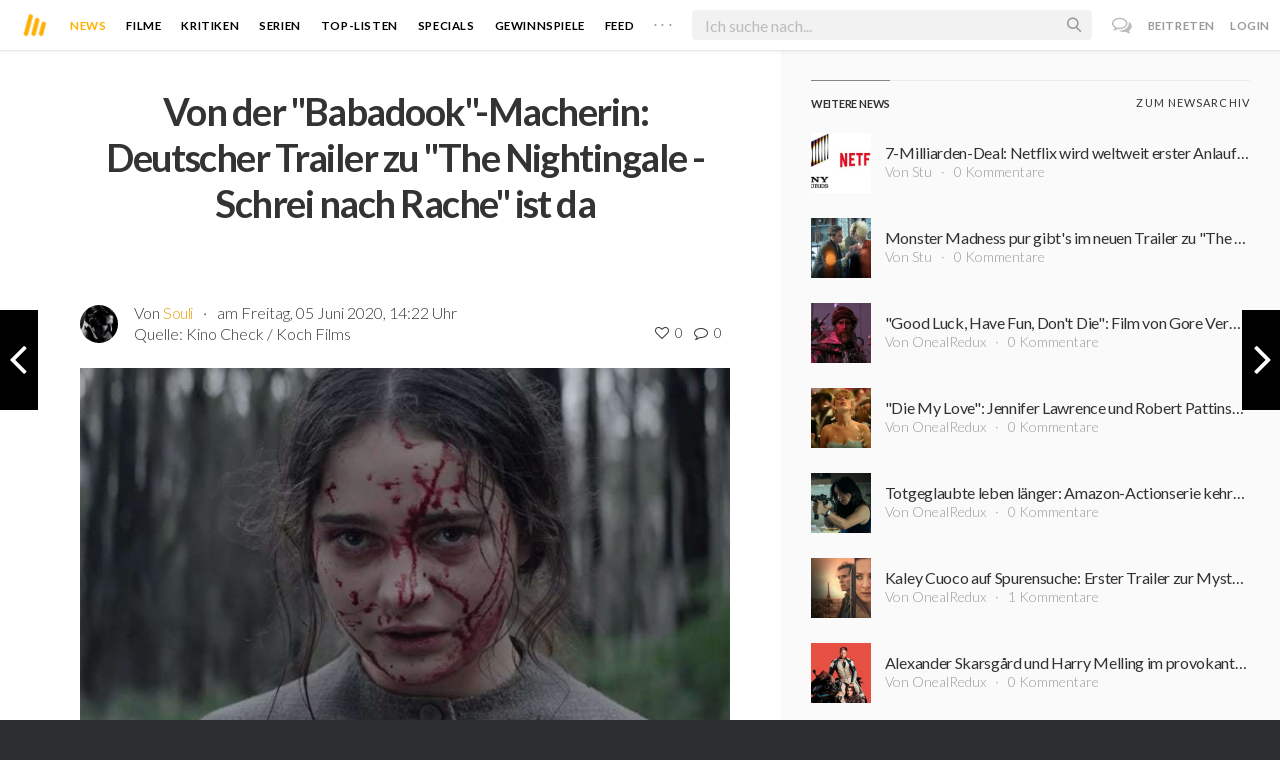

--- FILE ---
content_type: text/html; charset=utf-8
request_url: https://www.moviebreak.de/stories/18340/von-der-babadook-macherin-deutscher-trailer-zu-the-nightingale-schrei-nach-rache-ist-da
body_size: 11913
content:
<!DOCTYPE html>
<html lang="de">
<head>
  <meta charset="utf-8" />

<meta name="viewport" content="width=device-width, initial-scale=1" />

<META NAME="copyright" CONTENT="Copyright by Moviebreak.de">
<META NAME="Content-Language" CONTENT="de">
<META NAME="distribution" CONTENT="Global">
<META NAME="revisit-after" CONTENT="1 days">
<META NAME="robots" CONTENT="INDEX,FOLLOW,NOODP">
<META NAME="page-topic" CONTENT="Film, Kino, DVD">
<META NAME="audience" content="All">
<meta name="google-site-verification" content="5HsFgFplwinPMXQ_ZVekOIA-DSH-I6EZ5A5QdFbq3Lc" />

<title>Von der &quot;Babadook&quot;-Macherin: Deutscher Trailer zu &quot;The Nightingale - Schrei nach Rache&quot; ist da | Moviebreak.de</title>
<meta name="description" content="Mit Der Babadook hat Jennifer Kent 2014 eines der großen Highlights des Horror-Genres geschaffen und bewiesen, dass der Horrorfilm vor allem dann funktioniert, wenn er sein Grauen gezielt über psyc..." />
<meta property="og:title" content="Von der &quot;Babadook&quot;-Macherin: Deutscher Trailer zu &quot;The Nightingale - Schrei nach Rache&quot; ist da | Moviebreak.de" />
<meta property="og:description" content="Mit Der Babadook hat Jennifer Kent 2014 eines der großen Highlights des Horror-Genres geschaffen und bewiesen, dass der Horrorfilm vor allem dann funktioniert, wenn er sein Grauen gezielt über psyc..." />
<meta property="og:image" content="https://assets-cache0.moviebreak.de/system/bilder/story/photo/5eda39b56e733341a4370000/df.jpg" />
<meta property="og:type" content="website" />
<meta property="og:url" content="https://www.moviebreak.de/stories/18340/von-der-babadook-macherin-deutscher-trailer-zu-the-nightingale-schrei-nach-rache-ist-da" />
<meta property="og:site_name" content="moviebreak.de" />
<meta property="fb:app_id" content="526569477387173" />
<meta property="fb:pages" content="349537228498986" />

<!-- for Twitter -->
<meta name="twitter:card" content="summary" />
<meta name="twitter:title" content="Moviebreak.de" />
<meta name="twitter:description" content="Moviebreak ist Deutschlands Community für Filmbegeisterte." />

<!-- AMP -->
<link rel="amphtml" href="https://www.moviebreak.de/stories/18340/von-der-babadook-macherin-deutscher-trailer-zu-the-nightingale-schrei-nach-rache-ist-da/amp">
<!-- Favicon -->
<link rel="icon" href="/favicon.ico" type="image/x-icon">  

<link rel="stylesheet" media="screen" href="/assets/application-f64d9f433349f0fdb38c062376cbf3a6.css" />

<!-- Included JS Files  -->
<script src="https://cdnjs.cloudflare.com/ajax/libs/vue/1.0.16/vue.min.js" type="text/javascript"></script>
<script src="/assets/application-e84bd17dd47dbd71aa7baf0867fc2dff.js"></script>

<meta name="csrf-param" content="authenticity_token" />
<meta name="csrf-token" content="1x0s8Yo6Iv+SyaEZkgNHblNEqPjMrkFXVhK+qYui/ah0Y9PmEt2mc/RoewWgPn2QjI2POAYolQzk9d/xYII3WA==" />

<link rel="alternate" type="application/atom+xml" title="ATOM" href="/stories" />
<link rel="alternate" type="application/rss+xml" title="RSS" href="/stories.rss" />


  <script>
    var _gaq=[['_setAccount','UA-38636139-1'],['_trackPageview']];
    (function(d,t){var g=d.createElement(t),s=d.getElementsByTagName(t)[0];g.async=1;
    g.src=('https:'==location.protocol?'//ssl':'//www')+'.google-analytics.com/ga.js';
    s.parentNode.insertBefore(g,s)}(document,'script'));
  </script>

</head>
<body 
  class="stories show "
  data-subscription-namespace="/" 
  data-user-login="" data-user-nimda=""
  data-facebook-id="526569477387173">
  <div id="fb-root"></div>

  <div id="flash-messages">

</div>

  <div id="ns-box" class="ns-box"></div>

  <div id="tweets-pane" class="tweets-pane" data-turbolinks-permanent>
	<a href="#" id="close-tweets-pane" class="close fa fa-angle-right"></a>
	<div id="tweets">

		<div class="tweets--header" data-room="users" data-resource-id="online">
			<div class="tweets--header-content">
				<span class="tweets--headline">Chat</span>

				<a href="#" @click.prevent="onlineUsersOpen = !onlineUsersOpen" class="tweets-subheadline">
					<span class="left dot green"></span>
					{{ onlineUsers.length }} User Online
					<i v-bind:class="onlineUsersOpen ? 'fa-caret-up' : 'fa-caret-down'" class="fa"></i>
				</a>
			</div>

			<div class="users-list" v-show="onlineUsersOpen">
				<a v-for="user in onlineUsers" v-bind:href="'/users/' + user.login" class="users-list--item">
					<img v-bind:src="user.avatar" class="avatar">
				</a>
			</div>
		</div>


		<div class="tweets-list">
			<div v-for="(idx, tweet) in tweets | orderBy 'number' -1" class="tweets-item">
				<a v-bind:href="tweet.url" class="item-avatar">
					<img v-bind:src="tweet.photo" class="avatar">
				</a>

				<div class="item-content">
					<h4 class="item-title">
						<a class="inherit underline-hover" v-bind:href="tweet.url">{{ tweet.login }}</a>
					</h4>

					<div class="item-text">
						{{{ tweet.body | format }}}
					</div>

					<div class="item-footer">
						<span class="time">{{ tweet.created_at }}</span>

						<a href="#" class="item-delete" v-show="tweet.deleteable" @click.prevent="deleteTweet(tweet)">
							<i class="fa fa-trash-o"></i>
						</a>
					</div>
				</div>
			</div>

			<p class="text-center space-top-2" v-show="loading">Wird geladen...</p>

			<div class="text-center space-top-2" v-show="!allLoaded && !loading">
				<a href="#" @click.prevent="loadTweets">Mehr laden</a>
			</div>
		</div>

	</div>
</div>
  <div id="app">
    <header class="main-header">
  <div class="header--left--actions">
    <div class="has-dropdown">
      <i id="nav-toggle" class="flaticon-navicon header--icon header--navicon"></i>

      <div class="dropdown nav-dropdown">
        <i class="fa fa-caret-up arrow arrow--left"></i>
        <div class="inner">
          <ul>
            <li><a href="/stories">News</a></li>
            <li><a href="/film">Filme</a></li>
            <li><a href="/film/kritiken">Kritiken</a></li>
            <li><a href="/top_lists">Top-Listen</a></li>
            <li><a href="/film/all">Archiv</a></li>
            <li><a href="/serien">Serien</a></li>
            <li><a href="/features">Specials</a></li>
            <li><a href="/gewinnspiele">Gewinnspiele</a></li>
            <li><a href="/users">Feed</a></li>
            <li><a href="/lists">User-Listen</a></li>
            <li><a href="/film/filmstarts">Im Kino</a></li>
            <li><a href="/film/vorschau">Vorschauen</a></li>
            <li><a href="/film/user_kritiken">User-Kritiken</a></li>
            <li><a href="/film/top">Top 100</a></li>
            <li><a href="/stats">Hall of Fame</a></li>
            <li><a href="/users/all">Alle User</a></li>
          </ul>
        </div>
      </div>
    </div>

    <a href="#" @click.prevent="handleSearchView" class="header--search-trigger header--icon">
      <i class="flaticon-search"></i>
    </a>
  </div>

  <a class="header--logo" href="/"><img class="header--logo--img" src="/assets/logos/mb-icon@2x-2e434e9dde23fe61c5f483002e20116f.png" alt="Mb icon@2x" /></a>

  <div class="header--side">
    <div class="header--nav-items">
      <a class="header--nav-item active" href="/stories">News</a>
      <a class="header--nav-item " href="/film">Filme</a>
      <a class="header--nav-item " href="/film/kritiken">Kritiken</a>
      <a class="header--nav-item " href="/serien">Serien</a>
      <a class="header--nav-item " href="/top_lists">Top-Listen</a>
      <a class="header--nav-item " href="/features">Specials</a>
      <a class="header--nav-item " href="/gewinnspiele">Gewinnspiele</a>
      <a class="header--nav-item " href="/users">Feed</a>
      
      <div class="has-dropdown">
        <a class="header--nav-item more" data-toggle="nav" href="#">. . .</a>

        <div class="dropdown">
          <i class="fa fa-caret-up arrow"></i>
          <div class="inner">
            <ul>
              <li><a href="/film/all">Archiv</a></li>
              <li><a href="/lists">User-Listen</a></li>
              <li><a href="/film/filmstarts">Im Kino</a></li>
              <li><a href="/film/vorschau">Vorschauen</a></li>
              <li><a href="/film/user_kritiken">User-Kritiken</a></li>
              <li><a href="/film/top">Top 100</a></li>
              <li><a href="/stats">Hall of Fame</a></li>
              <li><a href="/users/all">Alle User</a></li>
            </ul>
          </div>
        </div>
      </div>
    </div>
  </div>

  <form @submit.prevent="" class="header--search-form" v-bind:class="{'active': mobileSearchActive}">
    <a href="#" class="header--search-form--icon close" v-if="isSearchView || mobileSearchActive" @click.prevent="handleSearchView">&#xd7;</a>
    <i class="flaticon-search header--search-form--icon" v-else></i>
    <input aria-label="Suchen" type="text" placeholder="Ich suche nach..." class="header--search-form--field" v-model="q"
           @keydown.esc="q = ''" @keydown.down.prevent="down" @keydown.up.prevent="up" v-el:search-input>
  </form>

  <div class="header--right--actions">
      <a href="#" id="tweets-button" class="relative" title="chat">
        <i class="fa fa-comments-o update--icon chat"></i>
        <span id="messages-counter" class="update--count online" data-count="0" data-turbolinks-permanent></span>
      </a>
      <a href="/signup" class="header--login-btn hidden-xs">Beitreten</a>
      <a href="#" class="header--login-btn" @click.prevent="showModal = true">Login</a>
  </div>
</header>

    <div class="main-container">
      <div class="search-container" v-show="isSearchView">
	<search :q="q" :active.sync="isSearchView"></search>
</div>

<script type="text/template" id="search-container">
	<div class="search--content container">
		<div class="search--results">
			<header class="search--results-header">
				<span class="title">Ergebnisse für "{{ q }}"</span>
				<span class="sub-title">{{ results.length }} Ergebnisse</span>
			</header>

			<ul class="search--results-items" v-show="itemsCount && !loading">
				<li v-for="(idx, item) in results | filterBy filter in 'type' | orderBy 'score' -1 | limitBy limit">
					<a href="{{ item.url }}" class="search--results-item" v-bind:class="[item.type, (currentIdx == idx) ? 'selected' : '']">
						<div class="search--item-photo">
							<img :src="item.photo">
						</div>
						<div class="search--item-content">
							<p class="search--item-title">{{ item.title }} 
								<span class="search--item-subtitle" v-show="item.subtitle">({{ item.subtitle }})</span>
							</p>
							<p v-show="item.body">{{ item.body }}</p>
							<p class="search--item-subheading" v-show="item.subheading">{{ item.subheading }}</p>
						</div>
					</a>
				</li>
			</ul>
			
			<p v-else>
				<span v-show="loading">Wird nach "{{ q }}" gesucht...</span>
				<span v-else>Hmmm. Keine Ergebnisse gefunden. :(</span>
			</p>
		</div>

		<aside class="search--filters">
			<div class="search-filters-content">
				<label class="search--label">Typ</label>

				<filter-tab :results="results" title="Top" type=""></filter-tab>
				<filter-tab :results="results" title="Filme" type="movie"></filter-tab>
				<filter-tab :results="results" title="Serien" type="show"></filter-tab>
				<filter-tab :results="results" title="Stars" type="people"></filter-tab>
				<!--<filter-tab :results="results" title="News" type="story"></filter-tab>-->
			</div>
		</aside>
	</div>
</script>

<script type="text/template" id="filter-tab">
	<span class="search--filter-btn" @click="onClick" v-bind:class="{'active': activeClass }">
		{{ title }} <span class="search--tab-counter" v-show="itemsCount">({{ itemsCount }})</span>
	</span>
</script>

      <div class="activity-view hide" v-show="isMentionsView">
  <span class="close-view-button" @click="toggleMentionsView">&#xd7;</span>

  <header class="hero">
    <h1 class="hero-title">Erwähnungen</h1>
  </header>

  <div class="container mid7 pad-5">
    <div id="mentions">
      <p class="pad-top-5 text-center"><i class="fa fa-circle-o-notch fa-spin fa-3x"></i></p>
    </div>
  </div>
</div>

<div class="activity-view hide" v-show="isActivityView">
	<span class="close-view-button" @click="toggleActivityView">&#xd7;</span>

	<header class="hero">
		<h1 class="hero-title">Benachrichtigungen</h1>
	</header>

	<div class="mid7 pad-5">
		<div class="clearfix col-xs-12 space-2">
	    <a data-method="delete" data-remote="true" data-confirm="Bist du sicher?" class="red right" href="/notifications/all">Alle löschen</a>
	  </div>

    <div id="notifications">
    	<p class="pad-top-5 text-center"><i class="fa fa-circle-o-notch fa-spin fa-3x"></i></p>
    </div>
  </div>
</div>
      
      <div v-show="isMainView">
          <a class="prev dir-btn" href="/stories/18339/alien-muss-weitergehen-ridley-scott-moechte-noch-viele-offene-fragen-klaeren" title="nächste News"><i class="fa fa-angle-left"></i></a>

  <a class="next dir-btn" href="/stories/18341/15-punkt-000-kilometer-dokumentation-new-york-die-welt-vor-deinen-fuessen-ab-sofort-wieder-im-kino" title="vorherige News"><i class="fa fa-angle-right"></i></a>

<div class="flex-container">

  <div class="prime-content pad-5">

    <div class="fluidbox articlebox pad-top-3">
      <header class="nice-header space-2">
        <h2 class="article-title">Von der &quot;Babadook&quot;-Macherin: Deutscher Trailer zu &quot;The Nightingale - Schrei nach Rache&quot; ist da</h2>
      </header>

      <div class="fill-parent clearfix space-2 flex sub">
        <div class="photo fill">
          <a href="/users/Souli"><img alt="Souli" class="avatar " src="https://assets-cache0.moviebreak.de/system/bilder/user/avatar/53d665a4bda00c3b4800000c/small_gg.jpg" /></a>
        </div>
        <div class="flex1">
          <p>Von <a class="link" href="/users/Souli">Souli</a> <span class="hidden-xs"><span class="middotDivider"></span> am Freitag, 05 Juni 2020, 14:22 Uhr</span></p>
          <div class="fill-parent clearfix">
            <div class="left">
              Quelle: <a class="underline-hover inherit" target="_blank" href="https://www.youtube.com/embed/fvKMWm2HAxM">Kino Check / Koch Films</a>
            </div>
            <div class="meta f14 right">
              <div class="likes-and-comments f14">
  <ul>
    <li class="likes_count inl-block" data-room="likes_count" data-resource-id="Story/5eda39b56e733341a4370000">
    	<span class="like-count-value">
	<i class="fa fa-heart-o "></i>
	<span class="likes-counter">0</span>
</span>
    </li>
    <li class="comments_count inl-block" data-room="comments_count" data-resource-id="Story/5eda39b56e733341a4370000">
    	<span class="comment-count-value">
	<i class="fa fa-comment-o "></i>
	<span class="comments-counter">0</span>
</span>

    </li>
  </ul> 
</div>
            </div>
          </div>
        </div>
      </div>

      <div class="photo space-1 clearfix fill-mob">
        <a href="https://assets-cache0.moviebreak.de/system/bilder/story/photo/5eda39b56e733341a4370000/df.jpg"><img src="https://assets-cache0.moviebreak.de/system/bilder/story/photo/5eda39b56e733341a4370000/df.jpg" width="100%"></a>
        <small class="source right space-top-0">Bildnachweis: © Koch Films | Szene aus &quot;The Nightingale&quot;</small>
      </div>

      <div class="fr-tags clearfix space-2">
        <p><p class="fr-tag">Mit<span>&nbsp;</span><a href="https://www.moviebreak.de/film/the-babadook" rel="nofollow">Der Babadook</a><span>&nbsp;</span>hat<span>&nbsp;</span><a href="https://www.moviebreak.de/person/jennifer-kent-1" rel="nofollow">Jennifer Kent</a><span>&nbsp;</span>2014 eines der großen Highlights des Horror-Genres geschaffen und bewiesen, dass der Horrorfilm vor allem dann funktioniert, wenn er sein Grauen gezielt über psychologische Konditionen herleitet. Nun können wir euch den&nbsp; deutschen Trailer zu ihrem neuen Film,<span>&nbsp;</span><a href="https://www.moviebreak.de/film/the-nightingale" rel="nofollow">The Nightingale</a>, präsentieren. Dieser erscheint am 28.06. direkt bei uns im Heimkino.</p><p class="fr-tag">In<span>&nbsp;</span><strong>The Nightingale</strong><span>&nbsp;</span>geht es um die 21-jährige Clare, die während der Kolonisierung Australiens eine siebenjährige Haftstrafe verbüßen musste. Im Anschluss darauf möchte sie sich unbedingt an dem Lieutenant rächen, der sie jahrelang missbraucht und ihren Mann getötet hat. Zusammen mit einem Aborigine-Fährtensucher begibt sie sich auf eine Reise ins Herz der Finsternis.&nbsp;</p><p class="fr-tag"><strong>Werdet ihr euch den Film ansehen?</strong></p></p>
      </div>
      
        <div class="embed space-3">
          <iframe width="640" height="400" src="https://www.youtube.com/embed/fvKMWm2HAxM" frameborder="0" allow="accelerometer; autoplay; encrypted-media; gyroscope; picture-in-picture" allowfullscreen></iframe>
        </div>

        <div data-resource-id="5b9553cf6e733307f5ff0500" class="movie-list-item movie-card">

  <a title="The Nightingale" class="photo" href="/film/the-nightingale"><div class="poster-wrap"><img class="poster " src="https://image.tmdb.org/t/p/w300_and_h450_bestv2/hWA8QwSM1kJYMoTANEPoqrqBapg.jpg" alt="Hwa8qwsm1kjymotanepoqrqbapg" /></div></a>

  <div class="body">
    <a title="The Nightingale" class="inherit block" href="/film/the-nightingale">
        <div class="right rate hidden-xs">
          <div class="rating-circle colored" data-dimension="90" data-text="7.0" data-width="1" data-fontsize="24" data-fgcolor="#ffbb00" data-bgcolor="rgba(0, 0, 0, 0.04)" data-fill="transparent" data-total="10" data-part="7.0"></div>
        </div>

      <h4 class="title">The Nightingale - Schrei nach Rache</h4>
    
      <p>
        <strong>Abenteuer, Drama, Thriller</strong> 
          <span class="middotDivider"></span>Laufzeit: <strong>136 min</strong> 
      </p>

      <p>von <strong>Jennifer Kent</strong></p>

      <p class='space-1'>mit <strong>Aisling Franciosi, Michael Sheasby, Addison Christie</strong></p>

      <p class='hidden-xs'>Tasmanien 1825: Für die junge irische Gefangene Clare ist das Leben in der australischen Strafkolonie die Hölle. Als Leibeigene von Leutnant Hawkins ist sie permanentem Missbrauch ausgesetzt und muss schließlich sogar mitansehen, wie ihre Familie ...</p>
</a>  </div>
  
</div>



      <div class="fill-parent space-top-2">
        <div class="midlineDivider"></div>
        <div id="likes-comments" data-resource="Story" 
		 data-resource-id="5eda39b56e733341a4370000" data-movie-id="5b9553cf6e733307f5ff0500">

	<p class="text-center pad-top-btm" v-show="loading">Wird geladen...</p>

	<div v-show="!loading">
		<likes :likes="likes" :liked="liked" :resource="resource" :resource-id="resourceId"></likes>

<script type="text/template" id="likes">
	<div class="likes">
		<button class="icobutton" v-bind:class="{'active': liked}" @click="buttonClicked" v-el:button>
			<span v-bind:class="liked ? 'fa-heart' : 'fa-heart-o'" class="fa"></span>
		</button>

		<ul class="likes-list">
			<li v-for="user in likes">
				<a v-bind:href="'/users/' + user.login" v-bind:title="user.login" class="likes-list-item">
	        <img v-bind:src="user.photo" class="avatar">
	      </a>
			</li>
		</ul>
	</div>
</script>

		<comments :comments="comments" :comments-count="commentsCount" :movie-id="movieId" :resource="resource" :resource-id="resourceId"></comments>

<script type="text/template" id="comments">
  <div class="comments">
    <h4 class="nice-headline">
    	Kommentare <span class="fw4" v-show="commentsCount > 0">({{ commentsCount }})</span>
    </h4>

    <div class="comments-list">
      <comment v-for="comment in comments | orderBy 'number' 1" :comment="comment" commentable="true" :movie-id="movieId"></comment>
    </div>

    <form class="comments--form" v-el:comment-form v-show="currentUser">
      <input type="hidden" id="comment_body" name="comment[body]" v-el:comment-body>
      <input type="hidden" name="resource_name" v-bind:value="resource">
      <input type="hidden" name="resource_id" v-bind:value="resourceId">


      <p contenteditable="true" class="tweet-field body-mirror" @keydown="input($event)" v-el:comment-body-mirror></p>
      
      <div class="comments--form-help">
        <span class="hints">
          <span>@username</span>
          <span>#Filmtitel</span>
          <span>$Schauspieler</span>
          <span>:emoji</span>
        </span>
        <input type="submit" value="Senden" class="button" @click.prevent="post">
      </div>
    </form>

    <div class="comments-logout" v-show="!currentUser">
      <p>Kommentieren ist nur für User der Community erlaubt.</p>
      <p>Melde dich an oder registriere dich bei uns! <i class="twa twa-satisfied"></i></p>
    </div>
  </div>
</script>



<script type="text/template" id="comment">
  <div class="comments-item">
    
    <div class="comments-item-main">
      <a v-bind:href="comment.url" class="item-avatar">
        <img v-bind:src="comment.photo" class="avatar">
      </a>

      <div class="item-content">
        <h4 class="item-title">
          <a v-bind:href="comment.url">{{ comment.login }}</a>
          <span class="item-rating" v-bind:class="ratingInColor" v-show="comment.rating > 0">{{ comment.rating }}</span>
        </h4>

        <div class="item-text">
          {{{ comment.body | format }}}
        </div>

        <div class="item-footer">
          <span class="time">{{ comment.created_at }}</span>

          <span class="middotDivider"></span> 
          <a href="#" v-bind:class="{'active': comment.liked}" @click.prevent="handleLikeCount">
            <i v-bind:class="comment.liked ? 'fa-heart' : 'fa-heart-o'" class="fa"></i>
            <span v-show="comment.likes > 0">{{ comment.likes }}</span>
          </a>

          <span v-show="currentUser && commentable == 'true'">
            <span class="middotDivider"></span> 
            <a href="#" class="item-sub" @click.prevent="toggleReplyForm">Antworten</a>
          </span>

          <a href="#" class="item-delete" v-show="comment.deleteable" @click.prevent="deleteComment">
            <i class="fa fa-trash-o"></i>
          </a>
        </div>
      </div>
    </div>

    <div class="comments-item-reply" v-if="commentable == 'true'">
      <comment v-for="comment in comment.replies" :comment="comment" commentable="false" class="comments-item"></comment>

      <form class="comments--form" v-show="comment.showReply" v-el:reply-form>
        <input type="hidden" name="comment[body]" v-el:reply-body>
        <input type="hidden" name="resource_name" value="Comment">
        <input type="hidden" name="resource_id" value="{{ comment.id }}">


        <p contenteditable="true" class="tweet-field reply-body-mirror" @keydown="input($event)" v-el:reply-body-mirror></p>
        
        <div class="comments--form-help">
          <span class="hints">
            <span>@username</span>
            <span>#Filmtitel</span>
            <span>$Schauspieler</span>
            <span>:emoji</span>
          </span>
          <input type="submit" value="Antworten" class="button" @click.prevent="reply">
        </div>
      </form>
    </div>

  </div>
</script>
	</div>
</div>
      </div>
    </div>
  </div>

  <aside class="side-content">
    <div class="wrap">
      <div class="side-header clearfix space-1">
        <div class="left heading-content">
          <h4 class="side-headline">Weitere News</h4>
        </div>
        <div class="right heading-content">
          <a href="/stories">Zum Newsarchiv</a>
        </div>
      </div>
      <div class="items-listing-side">
          <div class="space-2">
  <a href="/stories/28529/7-milliarden-deal-netflix-wird-weltweit-erster-anlaufpunkt-fuer-sony-filme" title="7-Milliarden-Deal: Netflix wird weltweit erster Anlaufpunkt für Sony-Filme" class="inherit item flex center-center">
    <div class="poster" style="background-image:url(https://assets-cache0.moviebreak.de/system/bilder/story/photo/696947046e73337e1e000000/story_teaser_netflix_sony.jpg);"></div>
    
    <div class="body">
      <h4 class="txt-overflow">7-Milliarden-Deal: Netflix wird weltweit erster Anlaufpunkt für Sony-Filme</h4>
      <p class="light f14 txt-overflow">Von Stu <span class="middotDivider"></span> 0 Kommentare</p>
    </div> 
  </a>
</div>

          <div class="space-2">
  <a href="/stories/28528/monster-madness-pur-gibts-im-neuen-trailer-zu-the-bride-mit-jessie-buckley-und-christian-bale" title="Monster Madness pur gibt&#39;s  im neuen Trailer zu &quot;The Bride!&quot; mit Jessie Buckley und Christian Bale" class="inherit item flex center-center">
    <div class="poster" style="background-image:url(https://assets-cache0.moviebreak.de/system/bilder/story/photo/696943286e73331b9faa0000/story_teaser_zyKzSMmi3UZoIwwNBmjEaL5rCXr.jpg);"></div>
    
    <div class="body">
      <h4 class="txt-overflow">Monster Madness pur gibt&#39;s  im neuen Trailer zu &quot;The Bride!&quot; mit Jessie Buckley und Christian Bale</h4>
      <p class="light f14 txt-overflow">Von Stu <span class="middotDivider"></span> 0 Kommentare</p>
    </div> 
  </a>
</div>

          <div class="space-2">
  <a href="/stories/28526/good-luck-have-fun-dont-die-film-von-gore-verbinski-feiert-auf-der-diesjaehrigen-berlinale-premiere" title="&quot;Good Luck, Have Fun, Don&#39;t Die&quot;: Film von Gore Verbinski feiert auf der diesjährigen Berlinale Premiere" class="inherit item flex center-center">
    <div class="poster" style="background-image:url(https://assets-cache0.moviebreak.de/system/bilder/story/photo/6968e2b76e7333387a3c0100/story_teaser_yjOSpDQe8tzr8easpjTFVoQXsOX.jpg);"></div>
    
    <div class="body">
      <h4 class="txt-overflow">&quot;Good Luck, Have Fun, Don&#39;t Die&quot;: Film von Gore Verbinski feiert auf der diesjährigen Berlinale Premiere</h4>
      <p class="light f14 txt-overflow">Von OnealRedux <span class="middotDivider"></span> 0 Kommentare</p>
    </div> 
  </a>
</div>

          <div class="space-2">
  <a href="/stories/28527/die-my-love-jennifer-lawrence-und-robert-pattinson-sind-bald-im-streaming-auf-mubi-zu-sehen" title="&quot;Die My Love&quot;: Jennifer Lawrence und Robert Pattinson sind bald im Streaming auf MUBI zu sehen" class="inherit item flex center-center">
    <div class="poster" style="background-image:url(https://assets-cache0.moviebreak.de/system/bilder/story/photo/6968e3706e733360a9100000/story_teaser_ltIxMsVJD9iiD5V4SBp4kv3KhVb.jpg);"></div>
    
    <div class="body">
      <h4 class="txt-overflow">&quot;Die My Love&quot;: Jennifer Lawrence und Robert Pattinson sind bald im Streaming auf MUBI zu sehen</h4>
      <p class="light f14 txt-overflow">Von OnealRedux <span class="middotDivider"></span> 0 Kommentare</p>
    </div> 
  </a>
</div>

          <div class="space-2">
  <a href="/stories/28525/totgeglaubte-leben-laenger-amazon-actionserie-kehrt-unter-neuen-kreativen-fuehrung-zurueck" title="Totgeglaubte leben länger: Amazon-Actionserie kehrt unter neuen kreativen Führung zurück" class="inherit item flex center-center">
    <div class="poster" style="background-image:url(https://assets-cache0.moviebreak.de/system/bilder/story/photo/6968e0c66e733341927b0100/story_teaser_yfYWcZVnWpIPlUAiEQnNLiC1q2K.jpg);"></div>
    
    <div class="body">
      <h4 class="txt-overflow">Totgeglaubte leben länger: Amazon-Actionserie kehrt unter neuen kreativen Führung zurück</h4>
      <p class="light f14 txt-overflow">Von OnealRedux <span class="middotDivider"></span> 0 Kommentare</p>
    </div> 
  </a>
</div>

          <div class="space-2">
  <a href="/stories/28524/kaley-cuoco-auf-spurensuche-erster-trailer-zur-mystery-serie-vanished-ist-da" title="Kaley Cuoco auf Spurensuche: Erster Trailer zur Mystery-Serie &quot;Vanished&quot; ist da" class="inherit item flex center-center">
    <div class="poster" style="background-image:url(https://assets-cache0.moviebreak.de/system/bilder/story/photo/6968dde56e7333387a370100/story_teaser_qI2pX6IWQojvh2kaLv6M233Iwqb.jpg);"></div>
    
    <div class="body">
      <h4 class="txt-overflow">Kaley Cuoco auf Spurensuche: Erster Trailer zur Mystery-Serie &quot;Vanished&quot; ist da</h4>
      <p class="light f14 txt-overflow">Von OnealRedux <span class="middotDivider"></span> 1 Kommentare</p>
    </div> 
  </a>
</div>

          <div class="space-2">
  <a href="/stories/28523/alexander-skarsgard-und-harry-melling-im-provokanten-liebesrausch-trailer-zu-a24s-pillion-ist-da" title="Alexander Skarsgård und Harry Melling im provokanten Liebesrausch: Trailer zu A24s &quot;Pillion&quot; ist da" class="inherit item flex center-center">
    <div class="poster" style="background-image:url(https://assets-cache0.moviebreak.de/system/bilder/story/photo/6968dca76e733360a9020000/story_teaser_rBYrtkAy9YtRuFpX1g6JbcjRT8h.jpg);"></div>
    
    <div class="body">
      <h4 class="txt-overflow">Alexander Skarsgård und Harry Melling im provokanten Liebesrausch: Trailer zu A24s &quot;Pillion&quot; ist da</h4>
      <p class="light f14 txt-overflow">Von OnealRedux <span class="middotDivider"></span> 0 Kommentare</p>
    </div> 
  </a>
</div>

          <div class="space-2">
  <a href="/stories/28522/brutale-piraten-statt-romantik-erster-trailer-zu-the-bluff-zeigt-priyanka-chopra-jonas-gegen-karl-urban" title="Brutale Piraten statt Romantik: Erster Trailer zu &quot;The Bluff&quot; zeigt Priyanka Chopra Jonas gegen Karl Urban" class="inherit item flex center-center">
    <div class="poster" style="background-image:url(https://assets-cache0.moviebreak.de/system/bilder/story/photo/696806016e73332a07de0000/story_teaser_Screenshot_2026-01-14_220433.png);"></div>
    
    <div class="body">
      <h4 class="txt-overflow">Brutale Piraten statt Romantik: Erster Trailer zu &quot;The Bluff&quot; zeigt Priyanka Chopra Jonas gegen Karl Urban</h4>
      <p class="light f14 txt-overflow">Von OnealRedux <span class="middotDivider"></span> 6 Kommentare</p>
    </div> 
  </a>
</div>

          <div class="space-2">
  <a href="/stories/28520/sprich-dein-letztes-gebet-der-erste-trailer-zur-drittel-staffel-von-euphoria-ist-erschienen" title="Sprich dein letztes Gebet: Der erste Trailer zur drittel Staffel von &quot;Euphoria&quot; ist erschienen" class="inherit item flex center-center">
    <div class="poster" style="background-image:url(https://assets-cache0.moviebreak.de/system/bilder/story/photo/696800836e73335a527d0200/story_teaser_euphoria.jpg);"></div>
    
    <div class="body">
      <h4 class="txt-overflow">Sprich dein letztes Gebet: Der erste Trailer zur drittel Staffel von &quot;Euphoria&quot; ist erschienen</h4>
      <p class="light f14 txt-overflow">Von siBBe <span class="middotDivider"></span> 2 Kommentare</p>
    </div> 
  </a>
</div>

          <div class="space-2">
  <a href="/stories/28521/vom-donnergott-zum-kriegsgott-prime-video-besetzt-sons-of-anarchy-star-fuer-kratos-in-kommender-god-of-war-serie" title="Vom Donnergott zum Kriegsgott: Prime Video besetzt &quot;Sons of Anarchy&quot; Star für Kratos in kommender &quot;God of War&quot;-Serie" class="inherit item flex center-center">
    <div class="poster" style="background-image:url(https://assets-cache0.moviebreak.de/system/bilder/story/photo/696804296e73337c587a0000/story_teaser_collider-template-22.jpg);"></div>
    
    <div class="body">
      <h4 class="txt-overflow">Vom Donnergott zum Kriegsgott: Prime Video besetzt &quot;Sons of Anarchy&quot; Star für Kratos in kommender &quot;God of War&quot;-Serie</h4>
      <p class="light f14 txt-overflow">Von OnealRedux <span class="middotDivider"></span> 2 Kommentare</p>
    </div> 
  </a>
</div>

      </div>
    </div>
  </aside>

</div>
      </div>
    </div>

    <footer class="yellow-panel pad-top-2 pad-2 text-center">
  <div class="global-watched space-top-1"  data-room="global_watched" data-resource-id="hours_watched">
    <p class="mf16 f20 text-color space-1 pad7">Zusammen haben wir <strong>206 Jahre</strong>, <strong>4 Monate</strong>, <strong>4 Wochen</strong>, <strong>6 Tage</strong>, <strong>4 Stunden</strong> und <strong>14 Minuten</strong> geschaut.</p>

  </div>
    <div class="midlineDivider"></div>
    <p class="mf16 f24 space-2">Schließe dich uns an.</p>
    <div class="icons-footer fill-parent space-3 clearfix">
      <span class="item">
        <i class="flaticon-seen"></i>
        <span class="label">Gesehen</span>
      </span>
      <span class="item">
        <i class="flaticon-want"></i>
        <span class="label">Watchlist</span>
      </span>
      <span class="item">
        <i class="flaticon-fave"></i>
        <span class="label">Bewerten</span>
      </span>
      <span class="item">
        <i class="flaticon-heart"></i>
        <span class="label">Favoriten</span>
      </span>
      <span class="item">
        <i class="flaticon-collect"></i>
        <span class="label">Sammlung</span>
      </span>
      <span class="item">
        <i class="flaticon-list"></i>
        <span class="label">Listen</span>
      </span>
      <span class="item">
        <i class="flaticon-review"></i>
        <span class="label">Kritiken</span>
      </span>
      <span class="item">
        <i class="fa fa-bar-chart"></i>
        <span class="label">Statistiken</span>
      </span>
    </div>
    <a class="pseudo-btn wider black" href="/signup">Beitreten</a>
</footer>

<footer class="main-footer light fill-parent f14 clearfix very-dark pad-top-4 pad-4">
  <div class="container nopad-mob">
    <div class="section col-md-3 col-sm-4 col-xs-6">
      <h4 class="hdl">Moviebreak</h4>

      <ul class="links">
        <li><a href="/">Home</a></li>
        <li><a href="/seiten/team">Team</a></li>
        <li><a href="/seiten/faq">FAQ</a></li>
        <li><a class="attract" href="/seiten/we-want-you">Join us</a></li>

      </ul>


      <div class="copyright">© 2026 movie<strong>break</strong>.de</div>
    </div>

    <div class="section col-md-3 col-sm-4 col-xs-6 some-links">
      <h4 class="hdl">Nützliche Links</h4>
      <ul class="links">
        <li><a data-remote="true" data-remodal-target="ajax" href="/feedbacks/new">Feedback</a></li>
        <li><a href="/seiten/version-history">v0.2</a></li>
        <li><a href="/seiten/datenschutz">Datenschutz</a></li>
        <li></li>
        <li><a href="/seiten/impressum">Impressum</a></li>
        <li><a data-remote="true" data-toggle="theme" rel="nofollow" data-method="put" href="/change_theme"><span class='left dot gray'></span> Dark Mode</a></li>
      </ul>
    </div>


    <div class="section social col-md-3 col-sm-4 col-xs-12 right">
      <ul class="links">
        <li><a rel="noopener noreferrer nofollow" class="youtube" href="https://www.youtube.com/channel/UCkmX8siKcFI8sqiqTtH0wdw" target="_blank"><i class="fa fa-youtube"></i> <span>Youtube</span></a></li>
        <li><a rel="noopener noreferrer nofollow" class="facebook" href="https://www.facebook.com/pages/Moviebreak/349537228498986" target="_blank"><i class="fa fa-facebook"></i> <span>Facebook</span></a></li>
        <li><a rel="noopener noreferrer nofollow" class="twitter" href="https://twitter.com/moviebreak_de" target="_blank"><i class="fa fa-twitter"></i> <span>Twitter</span></a></li>
      </ul>
    </div>
  </div>
</footer>

<div class="remodal-bg">
  <div class="remodal" data-remodal-id="ajax" data-remodal-options="hashTracking: false">
    <div class="content">
      <h1 class="text-center"><i class="fa fa-spinner fa-spin"></i></h1>
    </div>
  </div>
</div>

    <script type="text/template" id="modal-template">
  <div class="modal" v-show="show" transition="modal">
    <span class="modal--close-button" @click="show = false">&#xd7;</span>

    <div class="modal-container">
      <div class="modal-header hidden-xs">
        <slot name="header">
          <img src="/assets/logos/mb-icon@2x-2e434e9dde23fe61c5f483002e20116f.png" alt="Mb icon@2x" />
        </slot>
      </div>
      
      <div class="modal-body">
        <slot name="body">
          <h1 class="hidden-xs">Anmelden</h1>
          <p class="login-feedback-text">&nbsp;</p>
  
          <form action="/session" method="post" data-remote="true" accept-charset="utf-8">
              <div class="modal--form-group">
                <input type="text" name="login" placeholder="Benutzername" class="modal--form-field" required />
              </div>

              <div class="modal--form-group">
                <input type="password" name="password" placeholder="Passwort" class="modal--form-field" required />
                <p class="modal--forgot-link">
                  <a href="/passwort_vergessen">Passwort vergessen?</a>
                </p>
              </div>

              <input type="hidden" name="remember_me" value="true">
              
              <button class="button button-full" data-disable-with="Anmeldung läuft...">Anmelden</button>

              <p class="login-sub-link">Kein Account? <a href="/signup" class="link">Registrieren!</a></p>
          </form>

          <p class="or">oder</p>
          
          <a href="#" class="facebook-link button button-full blue">Mit Facebook anmelden</a>
        </slot>
      </div>
    </div>
  </div>
</script>

<modal :show.sync="showModal"></modal>
  </div>
</body>
</html>